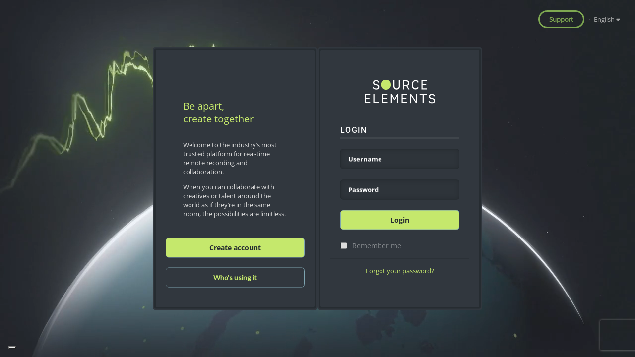

--- FILE ---
content_type: text/html
request_url: https://dashboard.source-elements.com/?view&qk&k=mmartins034
body_size: 4068
content:
<!DOCTYPE html>
<html lang="en" class="dark">
  <head>
    <script
      async
      src="https://www.googletagmanager.com/gtag/js?id=UA-255400-1"
    ></script>
    <script>
      window.dataLayer = window.dataLayer || [];

      function gtag() {
        dataLayer.push(arguments);
      }

      gtag("js", new Date());
      gtag("config", "UA-255400-1");
    </script>

    <script id="profitwell-js" data-pw-auth="ae78f52678b5752aa1826b84b8fb4741">
      (function (i, s, o, g, r, a, m) {
        i[o] =
          i[o] ||
          function () {
            (i[o].q = i[o].q || []).push(arguments);
          };
        a = s.createElement(g);
        m = s.getElementsByTagName(g)[0];
        a.async = 1;
        a.src =
          r +
          "?auth=" +
          s.getElementById(o + "-js").getAttribute("data-pw-auth");
        m.parentNode.insertBefore(a, m);
      })(
        window,
        document,
        "profitwell",
        "script",
        "https://public.profitwell.com/js/profitwell.js"
      );
    </script>

    <meta charset="utf-8" />
    <meta http-equiv="X-UA-Compatible" content="IE=edge" />
    <meta
      name="viewport"
      content="width=device-width, initial-scale=1.0, maximum-scale=1.0, minimum-scale=1.0, user-scalable=no"
    />
    <link rel="shortcut icon" href="/favicon.ico" />
    <title>Source Elements Account</title>

    <meta name="mobile-web-app-capable" content="yes" />
    <meta name="apple-mobile-web-app-status-bar-style" content="default" />
    <meta name="apple-mobile-web-app-title" content="Pragmatic" />
    <meta name="apple-touch-fullscreen" content="yes" />

    <link
      rel="apple-touch-icon"
      sizes="180x180"
      href="/static/icons/source-elements-logo-180x180.png"
    />
    <link
      rel="icon"
      type="image/png"
      sizes="192x192"
      href="/static/icons/source-elements-logo-192x192.png"
    />
    <link
      rel="icon"
      type="image/png"
      sizes="32x32"
      href="/static/icons/favicon-32x32.png"
    />
    <link
      rel="icon"
      type="image/x-icon"
      sizes="32x32"
      href="/static/icons/favicon.ico"
    />

    <link rel="manifest" href="/manifest.json" />
    <meta name="msapplication-TileColor" content="#121619" />
    <meta name="theme-color" content="#a0b94e" />
    <link
      href="https://fonts.googleapis.com/css?family=Lato"
      rel="stylesheet"
    />

    <!-- Search Engine -->
    <meta name="description" content="Source-Elements Account Dashboard" />
    <meta
      name="keywords"
      content="source-elements,source elements,source-connect,source connect, source,connect,source-live,source live,live,dashboard,payments,subscription,billing, invoices,invoice,account,settings,preferences,privacy,downloads,news"
    />

    <style>
      .theme-default {
        background: #31373E;
      }
    </style>
    <script type="text/javascript">
      var _iub = _iub || [];
      _iub.csConfiguration = {
        floatingPreferencesButtonDisplay: "bottom-left",
        ccpaAcknowledgeOnDisplay: true,
        whitelabel: false,
        lang: "en",
        siteId: 1312811,
        enableCcpa: true,
        countryDetection: true,
        perPurposeConsent: true,
        enableTcf: true,
        googleAdditionalConsentMode: true,
        cookiePolicyId: 76528671,
        banner: {
          fontSize: 42,
          acceptButtonDisplay: true,
          customizeButtonDisplay: true,
        },
      };
    </script>
    <script
      type="text/javascript"
      src="//cdn.iubenda.com/cs/tcf/stub-v2.js"
    ></script>
    <script
      type="text/javascript"
      src="//cdn.iubenda.com/cs/ccpa/stub.js"
    ></script>
    <script
      type="text/javascript"
      src="//cdn.iubenda.com/cs/iubenda_cs.js"
      charset="UTF-8"
      async
    ></script>
    <script type="module" crossorigin src="/assets/index-5f859f05.js"></script>
    <link rel="stylesheet" href="/assets/index-76dbab75.css">
  </head>
  <body class="theme-default">
    <div id="app" style="height: 100%"></div>
    
  </body>
</html>


--- FILE ---
content_type: application/javascript; charset=utf-8
request_url: https://cs.iubenda.com/cookie-solution/confs/js/76528671.js
body_size: -230
content:
_iub.csRC = { consApiKey: 'WdTEKwB3dtcVL3iO3xZUs34pEtI0b6AH', showBranding: false, publicId: '89aaee86-6db6-11ee-8bfc-5ad8d8c564c0', floatingGroup: false };
_iub.csEnabled = true;
_iub.csPurposes = [4,1,3,"sh","adv","s"];
_iub.cpUpd = 1742917364;
_iub.csT = 0.15;
_iub.googleConsentModeV2 = true;
_iub.totalNumberOfProviders = 13;
